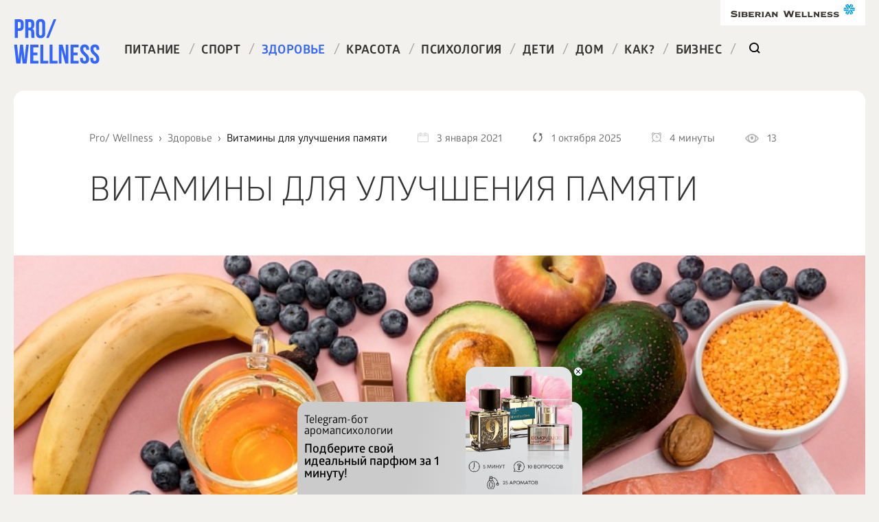

--- FILE ---
content_type: text/html; charset=UTF-8
request_url: https://ru.siberianhealth.com/ru/blogs/zdorove/vitaminy-dlya-uluchsheniya-pamyati/
body_size: 20146
content:
<!DOCTYPE html>
<html  lang="ru">
<head>
    <title>Витамины, способствующие улучшению памяти</title>
    <meta http-equiv="Content-Type" content="text/html; charset=UTF-8" />
<meta name="robots" content="noindex, follow" />
<meta name="keywords" content="мозг, причина, симптом, человек, память, внимание, ухудшение, сбой" />
<meta name="description" content="Если у человека ухудшается память, исправить положение способны специальные витамины или их комплексы. Что нужно знать в этой связи?" />
<link rel="canonical" href="/ru/blogs/zdorove/vitaminy-dlya-uluchsheniya-pamyati/" />
<script data-skip-moving="true">(function(w, d, n) {var cl = "bx-core";var ht = d.documentElement;var htc = ht ? ht.className : undefined;if (htc === undefined || htc.indexOf(cl) !== -1){return;}var ua = n.userAgent;if (/(iPad;)|(iPhone;)/i.test(ua)){cl += " bx-ios";}else if (/Windows/i.test(ua)){cl += ' bx-win';}else if (/Macintosh/i.test(ua)){cl += " bx-mac";}else if (/Linux/i.test(ua) && !/Android/i.test(ua)){cl += " bx-linux";}else if (/Android/i.test(ua)){cl += " bx-android";}cl += (/(ipad|iphone|android|mobile|touch)/i.test(ua) ? " bx-touch" : " bx-no-touch");cl += w.devicePixelRatio && w.devicePixelRatio >= 2? " bx-retina": " bx-no-retina";if (/AppleWebKit/.test(ua)){cl += " bx-chrome";}else if (/Opera/.test(ua)){cl += " bx-opera";}else if (/Firefox/.test(ua)){cl += " bx-firefox";}ht.className = htc ? htc + " " + cl : cl;})(window, document, navigator);</script>


<link href="//bbtr.siberianhealth.com/bitrix/js/ui/design-tokens/dist/ui.design-tokens.min.css?176166636923463" type="text/css"  rel="stylesheet" />
<link href="//bbtr.siberianhealth.com/bitrix/js/ui/fonts/opensans/ui.font.opensans.min.css?17616622502320" type="text/css"  rel="stylesheet" />
<link href="//bbtr.siberianhealth.com/bitrix/js/main/popup/dist/main.popup.bundle.min.css?176166653428056" type="text/css"  rel="stylesheet" />
<link href="//bbtr.siberianhealth.com/bitrix/cache/css/s1/main/page_e43e9beec18907aa113b48525ae6356e/page_e43e9beec18907aa113b48525ae6356e_v1.css?176709952442409" type="text/css"  rel="stylesheet" />
<link href="//bbtr.siberianhealth.com/bitrix/panel/main/popup.min.css?176166246420774" type="text/css"  rel="stylesheet" />







<meta name="viewport" content="width=device-width, initial-scale=1">
<meta http-equiv="Content-Type" content="text/html; charset=utf-8" />
<meta property="og:image" content="https://bbtr.siberianhealth.com/upload/iblock/d52/shutterstock_2189744889.jpg" />
<meta property="og:title" content="Витамины для улучшения памяти" />
<meta property="og:url" content="https://bbtr.siberianhealth.com/ru/blogs/zdorove/vitaminy-dlya-uluchsheniya-pamyati/" />
<meta property="og:description" content=" Человеческий мозг способен сохранять пр..." />



	<link rel= "dns-prefetch" href="//bbtr.siberianhealth.com" />
    <link rel= "dns-prefetch" href="//mc.yandex.ru" />
    <link rel= "dns-prefetch" href="//www.googletagmanager.com" />
    <link rel= "dns-prefetch" href="//vk.com" />
    <link rel="stylesheet" href="//bbtr.siberianhealth.com/local/templates/main/css/style.css?173806745296171"><meta name="yandex-verification" content="7383998f9a6e8b3d" /> <script type="text/javascript" data-skip-moving="true">
            (function(m,e,t,r,i,k,a){m[i]=m[i]||function(){(m[i].a=m[i].a||[]).push(arguments)};
                m[i].l=1*new Date();k=e.createElement(t),a=e.getElementsByTagName(t)[0],k.async=1,k.src=r,a.parentNode.insertBefore(k,a)})
            (window, document, "script", "https://mc.yandex.ru/metrika/tag.js", "ym");

            ym(21951292, "init", {
                id:21951292,
                clickmap:true,
                trackLinks:true,
                accurateTrackBounce:true,
                webvisor:true,
                trackHash:true,
                ecommerce:"dataLayer"
            });
        </script>

        <!-- /Yandex.Metrika counter -->

        <!-- Google Analytics -->
        <script data-skip-moving="true">
            (function(i,s,o,g,r,a,m){i['GoogleAnalyticsObject']=r;i[r]=i[r]||function(){
                (i[r].q=i[r].q||[]).push(arguments)},i[r].l=1*new Date();a=s.createElement(o),
                m=s.getElementsByTagName(o)[0];a.async=1;a.src=g;m.parentNode.insertBefore(a,m)
            })(window,document,'script','//www.google-analytics.com/analytics.js','ga');
            var userId = '';	/* Если пользователь авторизован в ЛК, сюда подставить его ID из БД, например '123' */
            var userRef = '';	/* Если пользователь пришел по реферальной ссылке, сюда поставить код реферала, например, 'REF-123' */
            var userRole = '';	/* Если пользователь авторизован в ЛК, сюда подставить его текущую роль, например, 'Клиент' */
            var gaOpt={cookieDomain:'siberianhealth.com'};userId&&(gaOpt.userId=userId);
            ga('create', 'UA-22752239-2', gaOpt);
            ga('require', 'displayfeatures');
            ga('require', 'linkid', 'linkid.js');
            var op={_params:{},_parsed:!1,_decode64:function(a){if('function'==typeof window.atob)return atob(a);var r,t,n,i,e,s,o,p,d='ABCDEFGHIJKLMNOPQRSTUVWXYZabcdefghijklmnopqrstuvwxyz0123456789+/=',h=0,c=0,f='',m=[];if(!a)return a;a+='';do i=d.indexOf(a.charAt(h++)),e=d.indexOf(a.charAt(h++)),s=d.indexOf(a.charAt(h++)),o=d.indexOf(a.charAt(h++)),p=i<<18|e<<12|s<<6|o,r=p>>16&255,t=p>>8&255,n=255&p,m[c++]=64==s?String.fromCharCode(r):64==o?String.fromCharCode(r,t):String.fromCharCode(r,t,n);while(h<a.length);return f=m.join('')},_parse:function(){var a=window.location.search.substr(1),r=a.split('&');this._params={};for(var t=0;t<r.length;t++){var n=r[t].split('=');this._params[n[0]]=n[1]}this._parsed=!0},hasMarker:function(){return window.location.search.indexOf('utm_')>0?!1:(this._parsed||this._parse(),'undefined'!=typeof this._params._openstat?!0:!1)},buildCampaignParams:function(){if(!this.hasMarker())return!1;var a=this._decode64(this._params._openstat),r=a.split(';');return{campaignName:r[1],campaignSource:r[0],campaignMedium:'cpc',campaignContent:r[2]+' ('+r[3]+')'}}};
            var cp=op.hasMarker()?op.buildCampaignParams():{};
            cp.page=location.pathname+location.search+location.hash;
            userRef&&ga('set','dimension1',userRef);userRole&&ga('set','dimension2',userRole);
            ga('send', 'pageview', cp);
            document.referrer&&0==document.referrer.split('/')[2].indexOf(location.hostname)||setTimeout(function(){ga('send','event','Служебные','Сеансы без отказов',location.pathname)},15000);
        </script>
        <!--/Google Analytics -->
        <!-- Google Tag Manager -->
        <script data-skip-moving="true">(function(w,d,s,l,i){w[l]=w[l]||[];w[l].push({'gtm.start':
                    new Date().getTime(),event:'gtm.js'});var f=d.getElementsByTagName(s)[0],
                j=d.createElement(s),dl=l!='dataLayer'?'&l='+l:'';j.async=true;j.src=
                'https://www.googletagmanager.com/gtm.js?id='+i+dl;f.parentNode.insertBefore(j,f);
            })(window,document,'script','dataLayer','GTM-M7FJTHM');</script>
        <!-- End Google Tag Manager -->
<!-- Global site tag (gtag.js) - Google Analytics -->
<script async src="https://www.googletagmanager.com/gtag/js?id=UA-22752239-15" data-skip-moving="true"></script>
<script data-skip-moving="true">
  window.dataLayer = window.dataLayer || [];
  function gtag(){dataLayer.push(arguments);}
  gtag('js', new Date());

  gtag('config', 'UA-22752239-15');
</script>



        <script data-skip-moving="true">
            (window["rrApiOnReady"] = window["rrApiOnReady"] || []).push(function() {
                // Передача данных о просматриваемом товаре
                retailrocket.products.post({
                    "id": 7889,
                        "name": 'Витамины для улучшения памяти',
                        "price": 1,
                        "pictureUrl": "https://bbtr.siberianhealth.com/upload/iblock/90f/shutterstock_2189744889.jpg",
                        "url": "https://ru.siberianhealth.com/ru/blogs/zdorove/vitaminy-dlya-uluchsheniya-pamyati/",
                        "isAvailable": true,
                        "categoryPaths": ['Здоровье'],
                        "description": 'Если у человека ухудшается память, исправить положение способны специальные витамины или их комплексы. Что нужно знать в этой связи?',
                        "stockId": 3875,
                        "params": {
                            "date_created" : "03.01.2021 15:57:11",
                            "description": 'Если у человека ухудшается память, исправить положение способны специальные витамины или их комплексы. Что нужно знать в этой связи?'                        }
                        });
                        rrApi.view(7889, {"stockId": 3875});
                    });
        </script>

</head>
<body>
	<!-- Google Tag Manager (noscript) -->
	<noscript><iframe src="https://www.googletagmanager.com/ns.html?id=GTM-M7FJTHM"
	height="0" width="0" style="display:none;visibility:hidden"></iframe></noscript>
	<!-- End Google Tag Manager (noscript) -->		
	
<div id="panel">
    </div>
<!-- ip: 195.19.31.21 -->
<div class="wrapper">
    <div class="header">
        <div class="header__logo">
            <a href="/ru/blogs/"> <img src="//bbtr.siberianhealth.com/bitrix/templates/main/images/logo.svg?17616001531724" alt="Pro&#x2F;Wellness">
            </a>
        </div>
        <div class="header__sw-logo">
			<a href="https://siberianhealth.com/ru" target="_blank" rel="nofollow"><img src="//bbtr.siberianhealth.com/bitrix/templates/main/images/sw-logo.svg?17616001534778" alt="Siberian wellness"></a>
        </div>

        <div class="header__menu">
                <ul class="top-menu">

                    <li class="top-menu__item ">
                <a class="top-menu__link" href="/ru/blogs/pitanie/">Питание</a>
                <span class="top-menu__splitter">/</span>
            </li>
                    <li class="top-menu__item ">
                <a class="top-menu__link" href="/ru/blogs/sport/">Спорт</a>
                <span class="top-menu__splitter">/</span>
            </li>
                    <li class="top-menu__item top-menu__item_active_yes">
                <a class="top-menu__link" href="/ru/blogs/zdorove/">Здоровье</a>
                <span class="top-menu__splitter">/</span>
            </li>
                    <li class="top-menu__item ">
                <a class="top-menu__link" href="/ru/blogs/krasota/">Красота</a>
                <span class="top-menu__splitter">/</span>
            </li>
                    <li class="top-menu__item ">
                <a class="top-menu__link" href="/ru/blogs/psikhologiya/">Психология</a>
                <span class="top-menu__splitter">/</span>
            </li>
                    <li class="top-menu__item ">
                <a class="top-menu__link" href="/ru/blogs/deti/">Дети</a>
                <span class="top-menu__splitter">/</span>
            </li>
                    <li class="top-menu__item ">
                <a class="top-menu__link" href="/ru/blogs/dom/">Дом</a>
                <span class="top-menu__splitter">/</span>
            </li>
                    <li class="top-menu__item ">
                <a class="top-menu__link" href="/ru/blogs/kak/">Как?</a>
                <span class="top-menu__splitter">/</span>
            </li>
                    <li class="top-menu__item ">
                <a class="top-menu__link" href="/ru/blogs/business/">Бизнес</a>
                <span class="top-menu__splitter">/</span>
            </li>
                            <li class="top-menu__item top-menu__item_type_search">
                <form method="GET" action="/ru/blogs/" class="lookup-form">
                    <input type="text" name="q" value="" placeholder="Поиск" class="lookup-form__input">
                    <input type="submit" style="display: none;">
                    <a class="top-menu__link lookup-form__button" href="javascript:void(0)"></a>
                </form>
            </li>
                </ul>
        </div>

            
        <div class="header__burger"></div>
    </div>
    <div class="content">

        <div class="article" >

    <div class="article__headline">
        <div class="breadcrumbs">
    <ul itemscope itemtype="http://schema.org/BreadcrumbList"><li itemprop="itemListElement" itemscope
            itemtype="http://schema.org/ListItem">
				<a itemprop="item" href="/ru/blogs/">
					<span itemprop="name">Pro/ Wellness</span>
                    <meta itemprop="position" content="0" />
				</a>
			</li>
			<li itemprop="itemListElement" itemscope
            itemtype="http://schema.org/ListItem">
				<a itemprop="item" href="/ru/blogs/zdorove/">
					<span itemprop="name">Здоровье</span>
					<meta itemprop="position" content="1" />
				</a>
			</li>
			<li itemprop="itemListElement" itemscope
            itemtype="http://schema.org/ListItem">
				 <a style="opacity: 1;" itemprop="item" href="/ru/blogs/zdorove/vitaminy-dlya-uluchsheniya-pamyati/"><span itemprop="name">Витамины для улучшения памяти</span> <meta itemprop="position" content="2" /></a>
			</li>    </ul>
</div>    <div class="article__date"><span class="article__date-icon"></span>3 января 2021</div>
    <div class="article__date"><span class="article__date-x-icon"></span>1 октября 2025</div>
    <div class="article__time_read"><span class="article__time_read-icon"></span>4 минуты</div>
    <div class="article__views"><span class="article__article__views-icon"></span><span class="vcnt">13</span></div>

        </div>
    <div itemscope itemtype="https://schema.org/Article">

        <div itemprop="publisher" itemscope itemtype="https://schema.org/Organization" style="display: none">
        <meta itemprop="name" content="Siberian Wellness">
        <meta itemprop="telephone" content="88007558755">
        <meta itemprop="address" content=no>
        <meta itemprop="width" content="PRO Wellness блог">
        <meta itemprop="height" content="PRO Wellness блог"></span></div>


        <h1 class="article__title"  itemprop="headline">Витамины для улучшения памяти</h1>
    <meta itemprop="datePublished" content="2021-01-03T15:55:02+03:00"><link itemprop="url" href="/ru/blogs/zdorove/vitaminy-dlya-uluchsheniya-pamyati/" />
<meta itemprop="name" content="Витамины для улучшения памяти">

<span style="display: none" itemprop="author">ProWellness</span>
<meta itemprop="dateModified" content="2025-10-01T13:14:42+03:00">







    <span style="display: none" itemprop="image" itemscope itemtype="https://schema.org/ImageObject">
        <img class="itemprops" itemprop="url image"
         width="795"
         height="530"
         src="//bbtr.siberianhealth.com/upload/resize_cache/iblock/d52/1275_530_1/shutterstock_2189744889.jpg?1761739341181997"
         alt="Витамины для улучшения памяти" />
        <meta itemprop="width" content="Витамины для улучшения памяти">
        <meta itemprop="height" content="Витамины для улучшения памяти">
    </span>


    <div class="article__image" data-my2src="//bbtr.siberianhealth.com/upload/resize_cache/iblock/d52/1275_530_1/shutterstock_2189744889.jpg?1761739341181997" style="background-image: url('[data-uri]');"></div>
<div class="article__content">
            <div class="article__index">
                        <div class="otkaz_">
                <p class="otkaz_title_"><strong>Отказ от ответсвенности</strong>
                </p>
                <p>Обращаем ваше внимание, что вся информация, размещённая на сайте
                <a href="https://ru.siberianhealth.com/ru/blogs/">Prowellness</a> предоставлена исключительно в ознакомительных целях и не является персональной программой, прямой рекомендацией к действию или врачебными советами. Не используйте данные материалы для диагностики, лечения или проведения любых медицинских манипуляций. Перед применением любой методики или употреблением любого продукта проконсультируйтесь с врачом. Данный сайт не является специализированным медицинским порталом и не заменяет профессиональной консультации специалиста. Владелец Сайта не несет никакой ответственности ни перед какой стороной, понесший косвенный или прямой ущерб в результате неправильного использования материалов, размещенных на данном ресурсе.
            </p>
            </div>
            


                    </div>
        
    <div class="article__left">
        <div itemprop="description" style="display: none">Если у человека ухудшается память, исправить положение способны специальные витамины или их комплексы. Что нужно знать в этой связи?</div>            <div class="index">
                <div class="index__heading">Оглавление</div>
                <ul class="index__list">
                    <li class="index__item"><a class="index__link" href="#content_0">Какие витамины влияют на память?</a></li><li class="index__item"><a class="index__link" href="#content_1">Почему у человека ухудшается память?</a></li><li class="index__item"><a class="index__link" href="#content_2">Симптомы ухудшения памяти</a></li><li class="index__item"><a class="index__link" href="#content_3">Как улучшить память?</a></li><li class="index__item"><a class="index__link" href="#content_4">Как предотвратить потерю памяти?</a></li><li class="index__item"><a class="index__link" href="#content_5">Заключение</a></li>                </ul>
            </div>
        <div class="article__text" itemprop="articleBody"><div class="seo">
	<p>
		 Человеческий мозг способен сохранять практически неограниченное количество информации и воспроизводить её в нужное время. По разным причинам этот механизм иногда дает сбой, поэтому мозг нуждается в дополнительных витаминах для улучшения памяти. Какие вещества обеспечивают хорошую память?
	</p>
	<h2 id="content_0" name="content_0" >Какие витамины влияют на память?</h2>
	 На когнитивные процессы влияют разные витамины и вещества:
	<p>
	</p>
	<ol>
		<li>Тиамин отвечает за функции познания и изучения нового.</li>
		<li>Рибофлавин дает организму энергию на осуществление мозговой деятельности.</li>
		<li>Никотиновая кислота стимулирует умственные процессы.</li>
		<li>Пантотенат кальция нужен для долгосрочной памяти и выработки антител, защищающих мозг от негативного воздействия.</li>
		<li>Пиридоксин повышает умственную активность, защищает мозг от негативного воздействия вредных привычек.</li>
		<li>Фолиевая кислота участвует в запуске и торможении нервных импульсов.</li>
		<li>Цианокобаламин отвечает за смену режимов сна и бодрствования.</li>
		<li>Аскорбиновая кислота предохраняет от умственных перегрузок.</li>
		<li>Токоферол выводит токсины и борется с разрушениями мозговой ткани.</li>
		<li>Витамин Р предохраняет от возникновения кровоизлияния в мозг.</li>
	</ol>
 <img width="100%" alt="витамины и вещества" data-mysrc="//bbtr.siberianhealth.com/upload/medialibrary/552/23_2148477199.jpg?169746139254035" height="100%" title="На когнитивные процессы влияют разные витамины и вещества" src="[data-uri]"><br>
	<ol>
	</ol>
	<h2 id="content_1" name="content_1" >Почему у человека ухудшается память?</h2>
	<p>
		 Память может ухудшаться по следующим причинам:
	</p>
	<ul>
		<li>поражения головного мозга;</li>
		<li>наличие сопутствующих заболеваний;</li>
		<li>информационные перегрузки;</li>
		<li>нехватка витаминов;</li>
		<li>регулярное нахождение в стрессовых ситуациях;</li>
		<li>недостаточное количество сна;</li>
		<li>питание вредными продуктами;</li>
		<li>вредные привычки (алкоголизм, прием наркотиков, курение);</li>
		<li>интоксикация тяжелыми металлами;</li>
		<li>неправильный или бесконтрольный прием лекарственных препаратов;</li>
		<li>возрастные изменения в организме человека.</li>
	</ul>
 <img width="100%" alt="Почему у человека ухудшается память?" data-mysrc="//bbtr.siberianhealth.com/upload/medialibrary/68e/memory_2.jpg?1697461392193156" height="100%" title="Память может ухудшаться по многим причинам" src="[data-uri]"><br>
	<ul>
	</ul>
	<h2 id="content_2" name="content_2" >Симптомы ухудшения памяти</h2>
	<p><div class="width-aside products_in_middle"><div class="aside-extra-wrap"><a target="_blank" class="aside-extra-block"  href="https://ru.siberianhealth.com/ru/shop/catalog/product/500652/">
                                      <div class="aside-extra__image" data-my2src="https://static.siberianhealth.com/public/projects/shopen/images/50/500652_ce6a710d.png" style="background-image: url('[data-uri]');"></div>
                                       <div class="aside-extra__title">Витамины красоты Essential Vitamins</div>
                                    </a><a target="_blank" class="aside-extra-block"  href="https://ru.siberianhealth.com/ru/shop/catalog/product/500217/">
                                      <div class="aside-extra__image" data-my2src="https://static.siberianhealth.com/public/projects/shopen/images/50/500217_8d54c410.png" style="background-image: url('[data-uri]');"></div>
                                       <div class="aside-extra__title">FP "Лимфосан Артро - Joint Comfort" (новая формула) 80 г</div>
                                    </a><a target="_blank" class="aside-extra-block"  href="https://ru.siberianhealth.com/ru/shop/catalog/product/500130/">
                                      <div class="aside-extra__image" data-my2src="https://static.siberianhealth.com/public/projects/shopen/images/50/500130_2023_a6edebbc.jpg" style="background-image: url('[data-uri]');"></div>
                                       <div class="aside-extra__title">Хронобиологическая защита печени Синхровитал IV Синхровитал</div>
                                    </a></div></div>
		 <div class="width-aside"><div class="aside-extra-wrap fix__">

            <div class="right__ type4__">
                <div class="type2__ clearfix">
                    <img data-mysrc="https://static.siberianhealth.com/public/projects/shopen/images/50/_resize/500481_4887991c_fit_300_300.png" alt="" src="[data-uri]">
                    <div class="text__"><a target="_blank"  href="https://ru.siberianhealth.com/ru/shop/catalog/product/500481/">Neurovision</a><br>
                        <div class="rate__stars">
                            <div class="rate__stars-base"></div>
                            <div class="rate__stars-fill" style="width: calc(100% * ( 5 / 5));"></div>
                        </div>
                    </div>
                    <div class="text__">Инновационная программа для активной работы мозга и поддержания острого зрения: высокие дозировки и максимальная усвояемость активных веществ.<br>
                        <!--<div class="price__">0 ₽</div>!-->
                    </div>
                </div><div class="type2__ clearfix">
                    <img data-mysrc="https://static.siberianhealth.com/public/projects/shopen/images/50/_resize/500654_baf30791_fit_300_300.png" alt="" src="[data-uri]">
                    <div class="text__"><a target="_blank"  href="https://ru.siberianhealth.com/ru/shop/catalog/product/500654/">Гинкго билоба и байкальский шлемник</a><br>
                        <div class="rate__stars">
                            <div class="rate__stars-base"></div>
                            <div class="rate__stars-fill" style="width: calc(100% * ( 5 / 5));"></div>
                        </div>
                    </div>
                    <div class="text__">Растительный комплекс нормализует мозговое кровообращение, способствует укреплению памяти и активизации мозговой деятельности. <br>
                        <!--<div class="price__">490 ₽</div>!-->
                    </div>
                </div><div class="type2__ clearfix">
                    <img data-mysrc="https://static.siberianhealth.com/public/projects/shopen/images/50/_resize/500175_new_5b4f37a0_fit_300_300.png" alt="" src="[data-uri]">
                    <div class="text__"><a target="_blank"  href="https://ru.siberianhealth.com/ru/shop/catalog/product/500175/">IQ Box / Интеллект</a><br>
                        <div class="rate__stars">
                            <div class="rate__stars-base"></div>
                            <div class="rate__stars-fill" style="width: calc(100% * ( 5 / 5));"></div>
                        </div>
                    </div>
                    <div class="text__">Соверши интеллектуальный прорыв!<br>
                        <!--<div class="price__">1 050 ₽</div>!-->
                    </div>
                </div><div class="type2__ clearfix">
                    <img data-mysrc="https://static.siberianhealth.com/public/projects/shopen/images/50/_resize/500071_2023_a6a338ac_fit_300_300.jpg" alt="" src="[data-uri]">
                    <div class="text__"><a target="_blank"  href="https://ru.siberianhealth.com/ru/shop/catalog/product/500071/">Хронобиологическая защита клеток мозга Синхровитал II</a><br>
                        <div class="rate__stars">
                            <div class="rate__stars-base"></div>
                            <div class="rate__stars-fill" style="width: calc(100% * ( 5 / 5));"></div>
                        </div>
                    </div>
                    <div class="text__">Двухфазный нейропротекторный комплекс на основе экстрактов гинкго билоба, женьшеня, готу колы и байкальского шлемника укрепляет память, способствует высокой интеллектуальной активности и помогает справляться с эмоциональными перегрузками. <br>
                        <!--<div class="price__">1 750 ₽</div>!-->
                    </div>
                </div><div class="type2__ clearfix">
                    <img data-mysrc="https://static.siberianhealth.com/public/projects/shopen/images/50/_resize/500820_b26b6eb9_fit_300_300.png" alt="" src="[data-uri]">
                    <div class="text__"><a target="_blank"  href="https://ru.siberianhealth.com/ru/shop/catalog/product/500820/">Витамин D3</a><br>
                        <div class="rate__stars">
                            <div class="rate__stars-base"></div>
                            <div class="rate__stars-fill" style="width: calc(100% * ( 5 / 5));"></div>
                        </div>
                    </div>
                    <div class="text__">Гипоаллергенный источник витамина D₃ в экстрачистом МСТ-масле (medium chain triglyceride oil). <br>
                        <!--<div class="price__">550 ₽</div>!-->
                    </div>
                </div></div></div></div> Снижение мозговой активности и внимания обычно сопровождается следующими симптомами:
	</p>
	<ol>
		<li>Невозможность вспомнить определенные события, людей.</li>
		<li>Провалы в памяти.</li>
		<li>Ухудшение зрения.</li>
		<li>Шум в ушах.</li>
		<li>Головные боли.</li>
		<li>Нарушение координации движений.</li>
		<li>Повышенная возбудимость.</li>
		<li>Спутанность сознания.</li>
	</ol>
 <img width="100%" alt="Симптомы ухудшения памяти" data-mysrc="//bbtr.siberianhealth.com/upload/medialibrary/cba/memory_1.jpg?1697461389211806" height="100%" title="Невозможность вспомнить определенные события, людей - один из симптомов ухудшения памяти" src="[data-uri]"><br>
	<ol>
	</ol>
	<h2 id="content_3" name="content_3" >Как улучшить память?</h2>
	<p>
		 Для улучшения памяти можно использовать какой-либо витаминный комплекс из тех, что продаются в аптеке. Желательно делать это по назначению врача. Также восполнить недостаток витаминов можно, если включить в меню такие продукты:
	</p>
	<ol>
		<li>Гречневая, овсяная крупа.</li>
		<li>Бобовые культуры.</li>
		<li>Куриные яйца.</li>
		<li>Молочные и кисломолочные продукты.</li>
		<li>Овощи зеленого цвета.</li>
		<li>Куриное мясо.</li>
		<li>Икра рыбы.</li>
		<li>Грецкие орехи.</li>
		<li>Свежие фрукты и ягоды.</li>
		<li>Картофель, сваренный в мундире.</li>
		<li>Натуральное сливочное масло.</li>
		<li>Зеленый чай.</li>
		<li>Свежая или сушеная зелень.</li>
	</ol>
 <img width="100%" alt="Как улучшить память?" data-mysrc="//bbtr.siberianhealth.com/upload/medialibrary/0e6/memory_2.png?1697461391971688" height="100%" title="Для улучшения памяти можно использовать какой-либо витаминный комплекс из тех, что продаются в аптеке. Желательно делать это по назначению врача" src="[data-uri]"><br>
	<ol>
	</ol>
	<h2 id="content_4" name="content_4" >Как предотвратить потерю памяти?</h2>
	<p>
		 Чтобы память не ухудшалась, мозг нужно постоянно держать в тонусе, тренировать. Что помогает в этом?
	</p>
	<ol>
		<li>Разгадывание кроссвордов, решение задач, головоломок.</li>
		<li>Заучивание наизусть стихов, песен, прозаических отрывков.</li>
		<li>Обеспечить себе здоровое питание.</li>
		<li>Пить аптечные витамины и витаминные комплексы.</li>
		<li>Расширять круг своих знакомых, общаться на разные темы.</li>
		<li>Расширять кругозор, читать книги.</li>
		<li>Полезно заняться поднятием уровня образования, например, начать учить иностранный язык.</li>
		<li>Уделять 1-2 часа в день физической активности, почаще бывать на свежем воздухе.</li>
		<li>Не злоупотреблять вредными продуктами.</li>
		<li>Бороться с вредными привычками (если они есть).</li>
	</ol>
 <img width="100%" alt="Как предотвратить потерю памяти?" data-mysrc="//bbtr.siberianhealth.com/upload/medialibrary/0fc/STRESS_women_3394510_640.jpg?1697461391102279" height="100%" title="Для улучшения памяти полезно уделять 1-2 часа в день физической активности, почаще бывать на свежем воздухе" src="[data-uri]"><br>
	<ol>
	</ol>
	<h2 id="content_5" name="content_5" >Заключение</h2>
	<p><div class="width-aside products_in_end"><div class="aside-extra-wrap aside-extra-wrap-bottom"><a target="_blank" class="aside-extra-block"  href="https://ru.siberianhealth.com/ru/shop/catalog/product/500676/">
                                      <div class="aside-extra__image" data-my2src="https://static.siberianhealth.com/public/projects/shopen/images/50/500676_df3f568b.png" style="background-image: url('[data-uri]');"></div>
                                       <div class="aside-extra__title">Витамины с кальцием Essential Vitamins</div>
                                    </a><a target="_blank" class="aside-extra-block"  href="https://ru.siberianhealth.com/ru/shop/catalog/product/500632/">
                                      <div class="aside-extra__image" data-my2src="https://static.siberianhealth.com/public/projects/shopen/images/50/500632_2025_e5b00033.jpg" style="background-image: url('[data-uri]');"></div>
                                       <div class="aside-extra__title">Очищающий фитосорбент Pure Life Essential Sorbents</div>
                                    </a></div></div>
		 Если человек замечает за собой симптомы ухудшения памяти, то нужно предпринять комплекс мер: пить витамины, ввести в рацион полезные для деятельности мозга продукты, тренировать мозг ментальными упражнениями, побольше двигаться, и в случае потребности обратиться к врачу.
	</p>
</div>
<br>
                </div>
        <!--<noindex>-->
        <div class="otkaz_ mobile_">
            <p class="otkaz_title_"><strong>Отказ от ответсвенности</strong>
            </p>
            <p>Обращаем ваше внимание, что вся информация, размещённая на сайте
                <a href="https://ru.siberianhealth.com/ru/blogs/">Prowellness</a> предоставлена исключительно в ознакомительных целях и не является персональной программой, прямой рекомендацией к действию или врачебными советами. Не используйте данные материалы для диагностики, лечения или проведения любых медицинских манипуляций. Перед применением любой методики или употреблением любого продукта проконсультируйтесь с врачом. Данный сайт не является специализированным медицинским порталом и не заменяет профессиональной консультации специалиста. Владелец Сайта не несет никакой ответственности ни перед какой стороной, понесший косвенный или прямой ущерб в результате неправильного использования материалов, размещенных на данном ресурсе.
            </p>
        </div>
        <!--</noindex>-->
        <div class="article__expert ">
            <div class="expert">
                <div class="expert__headline">
                    <div class="expert__image" data-my2src="//bbtr.siberianhealth.com/upload/resize_cache/iblock/53f/100_100_1/soboleva.png?169752513821816" style="background-image: url('[data-uri]')"></div>                    <div class="expert__name">Эксперт: <a href="/ru/blogs/experts/yuliya-soboleva/">Юлия Соболева</a>                        <span>Предприниматель, мама и консультант в сфере красоты и ухода за кожей лица</span>                    </div>
                </div>
                
            </div>
            </div>    </div>
    
</div>
<div class="article__splitter"></div>
<div data-retailrocket-markup-block="64789a2e44090c18b0a5cb9a" data-stock-id="stock_ID"></div>
<style>
    .aside-extra-wrap.aside-extra-wrap-bottom {
        top: auto;
        bottom: 0;
    }
	.aside-extra-block {
        display: flex;
        justify-content: space-between;
        align-items: center;
        background: #fbf8f2;
        padding: 10px;
        margin-bottom: 15px;
        border-radius: 10px;
        font-size: 14px;
        text-decoration: none;
        font-weight: 600;
    }
    .aside-extra-wrap {
        position: absolute;
        left: calc(100% + 40px);
        top: 0;
        width: 320px;
    }
</style>
<!--'start_frame_cache_retail_rocket_'--><div data-rrblockinit="5ec67ae997a5252580e591b9" data-products-ids="500277" data-category-id="Здоровье" data-language="ru" data-stock-id="3875" data-retailrocket-markup-block="5ec67ae997a5252580e591b9"></div><!--'end_frame_cache_retail_rocket_'--><div class="article__bottom">
    
    <div class="article__rate">
        <div class="rate" data-id="7889">
            <div class="rate__heading">Оцените статью</div>
            <div class="rate__stars">
                <div class="rate__stars-base"></div>
                <div class="rate__stars-fill" style="width: calc(100% * (0 / 5));"></div>
                <div class="rate__star rate__star_v_5" data-value='5'></div>
                <div class="rate__star rate__star_v_4" data-value='4'></div>
                <div class="rate__star rate__star_v_3" data-value='3'></div>
                <div class="rate__star rate__star_v_2" data-value='2'></div>
                <div class="rate__star rate__star_v_1" data-value='1'></div>
            </div>
            <div class="rate__text">(0 голосов, в среднем 0)</div>
        </div>
    </div>
    
            <div class="article__share">
        <div class="share">
            <div class="share__heading">Поделиться статьей</div>
            <div class="share__links">
                                    <a class="share__link share__link_type_fb" href="#" onclick="window.open('//www.facebook.com/sharer/sharer.php?u=https%3A%2F%2Fbbtr.siberianhealth.com%2Fru%2Fblogs%2Fzdorove%2Fvitaminy-dlya-uluchsheniya-pamyati%2F', '_blank', 'scrollbars=0, resizable=1, menubar=0, left=100, top=100, width=550, height=440, toolbar=0, status=0');return false"></a>
                                        <a class="share__link share__link_type_vk" href="#" onclick="window.open('//vk.com/share.php?url=https%3A%2F%2Fbbtr.siberianhealth.com%2Fru%2Fblogs%2Fzdorove%2Fvitaminy-dlya-uluchsheniya-pamyati%2F&title=%D0%92%D0%B8%D1%82%D0%B0%D0%BC%D0%B8%D0%BD%D1%8B+%D0%B4%D0%BB%D1%8F+%D1%83%D0%BB%D1%83%D1%87%D1%88%D0%B5%D0%BD%D0%B8%D1%8F+%D0%BF%D0%B0%D0%BC%D1%8F%D1%82%D0%B8&description=+%D0%A7%D0%B5%D0%BB%D0%BE%D0%B2%D0%B5%D1%87%D0%B5%D1%81%D0%BA%D0%B8%D0%B9+%D0%BC%D0%BE%D0%B7%D0%B3+%D1%81%D0%BF%D0%BE%D1%81%D0%BE%D0%B1%D0%B5%D0%BD+%D1%81%D0%BE%D1%85%D1%80%D0%B0%D0%BD%D1%8F%D1%82%D1%8C+%D0%BF%D1%80...&image=https%3A%2F%2Fbbtr.siberianhealth.com%2Fupload%2Fiblock%2Fd52%2Fshutterstock_2189744889.jpg', '_blank', 'scrollbars=0, resizable=1, menubar=0, left=100, top=100, width=550, height=440, toolbar=0, status=0');return false"></a>
                                        <a class="share__link share__link_type_ok" href="#" onclick="window.open('//connect.ok.ru/offer?url=https%3A%2F%2Fbbtr.siberianhealth.com%2Fru%2Fblogs%2Fzdorove%2Fvitaminy-dlya-uluchsheniya-pamyati%2F&title=%D0%92%D0%B8%D1%82%D0%B0%D0%BC%D0%B8%D0%BD%D1%8B+%D0%B4%D0%BB%D1%8F+%D1%83%D0%BB%D1%83%D1%87%D1%88%D0%B5%D0%BD%D0%B8%D1%8F+%D0%BF%D0%B0%D0%BC%D1%8F%D1%82%D0%B8&description=+%D0%A7%D0%B5%D0%BB%D0%BE%D0%B2%D0%B5%D1%87%D0%B5%D1%81%D0%BA%D0%B8%D0%B9+%D0%BC%D0%BE%D0%B7%D0%B3+%D1%81%D0%BF%D0%BE%D1%81%D0%BE%D0%B1%D0%B5%D0%BD+%D1%81%D0%BE%D1%85%D1%80%D0%B0%D0%BD%D1%8F%D1%82%D1%8C+%D0%BF%D1%80...&imageUrl=https%3A%2F%2Fbbtr.siberianhealth.com%2Fupload%2Fiblock%2Fd52%2Fshutterstock_2189744889.jpg', '_blank', 'scrollbars=0, resizable=1, menubar=0, left=100, top=100, width=550, height=440, toolbar=0, status=0');return false"></a>
                                        <a class="share__link share__link_type_tg" href="#" onclick="window.open('//telegram.me/share/url?url=https%3A%2F%2Fbbtr.siberianhealth.com%2Fru%2Fblogs%2Fzdorove%2Fvitaminy-dlya-uluchsheniya-pamyati%2F&text=%D0%92%D0%B8%D1%82%D0%B0%D0%BC%D0%B8%D0%BD%D1%8B+%D0%B4%D0%BB%D1%8F+%D1%83%D0%BB%D1%83%D1%87%D1%88%D0%B5%D0%BD%D0%B8%D1%8F+%D0%BF%D0%B0%D0%BC%D1%8F%D1%82%D0%B8', '_blank', 'scrollbars=0, resizable=1, menubar=0, left=100, top=100, width=550, height=440, toolbar=0, status=0');return false"></a>
                                        <a class="share__link share__link_type_wa" href="#" onclick="window.open(' //wa.me?text=https%3A%2F%2Fbbtr.siberianhealth.com%2Fru%2Fblogs%2Fzdorove%2Fvitaminy-dlya-uluchsheniya-pamyati%2F', '_blank', 'scrollbars=0, resizable=1, menubar=0, left=100, top=100, width=550, height=440, toolbar=0, status=0');return false"></a>
                                        <a class="share__link share__link_type_tw" href="#" onclick="window.open('//twitter.com/intent/tweet?url=https%3A%2F%2Fbbtr.siberianhealth.com%2Fru%2Fblogs%2Fzdorove%2Fvitaminy-dlya-uluchsheniya-pamyati%2F&text=%D0%92%D0%B8%D1%82%D0%B0%D0%BC%D0%B8%D0%BD%D1%8B+%D0%B4%D0%BB%D1%8F+%D1%83%D0%BB%D1%83%D1%87%D1%88%D0%B5%D0%BD%D0%B8%D1%8F+%D0%BF%D0%B0%D0%BC%D1%8F%D1%82%D0%B8', '_blank', 'scrollbars=0, resizable=1, menubar=0, left=100, top=100, width=550, height=440, toolbar=0, status=0');return false"></a>
                                </div>
        </div>
            </div>
    </div>

    </div>
</div>
        <div class="recommend">
        <div class="recommend__controls">
            <div class="recommend__pagination"></div>
            <div class="recommend__button recommend__button_action_prev"></div>
            <div class="recommend__button recommend__button_action_next"></div>
        </div>
                <div class="recommend__heading">Рекомендуем почитать по этой теме</div>
        <div class="recommend__slider">
            <div class="swiper-container">
                <div class="swiper-wrapper">
                                                                    <div class="swiper-slide" id="bx_3218110189_69741">
                            <div class="card card_size_small">
                                <div class="card__background" data-my2src="//bbtr.siberianhealth.com/upload/resize_cache/iblock/603/310_285_1/shutterstock_295479614.jpg?176124803826182" style="background-image: url('[data-uri]');"></div>
                                <a  href="/ru/blogs/zdorove/kak-vliyaet-osanka-na-obshchee-zdorove/" class="card__overlay "></a>
                                <div class="card__line">
                                                                            <a href="/blogs/zdorove/" class="card__category">Здоровье</a>                                                                    </div>
                                                                    <div class="card__title">Как влияет осанка на общее здоровье</div>
                                                                                            </div>
                        </div>
                                                                    <div class="swiper-slide" id="bx_3218110189_69740">
                            <div class="card card_size_small">
                                <div class="card__background" data-my2src="//bbtr.siberianhealth.com/upload/resize_cache/iblock/b58/310_285_1/shutterstock_2502078337.jpg?176124803827084" style="background-image: url('[data-uri]');"></div>
                                <a  href="/ru/blogs/zdorove/utrennie-i-vechernie-rutiny-uspeshnykh-lyudey-sleduyushchikh-zozh/" class="card__overlay "></a>
                                <div class="card__line">
                                                                            <a href="/blogs/zdorove/" class="card__category">Здоровье</a>                                                                    </div>
                                                                    <div class="card__title">Утренние и вечерние рутины успешных людей, следующих ЗОЖ</div>
                                                                                            </div>
                        </div>
                                                                    <div class="swiper-slide" id="bx_3218110189_69737">
                            <div class="card card_size_small">
                                <div class="card__background" data-my2src="//bbtr.siberianhealth.com/upload/resize_cache/iblock/156/310_285_1/shutterstock_2480912469.jpg?176169018919950" style="background-image: url('[data-uri]');"></div>
                                <a  href="/ru/blogs/zdorove/zdorove-glaz-v-tsifrovuyu-epokhu/" class="card__overlay "></a>
                                <div class="card__line">
                                                                            <a href="/blogs/zdorove/" class="card__category">Здоровье</a>                                                                    </div>
                                                                    <div class="card__title">Здоровье глаз в цифровую эпоху</div>
                                                                                            </div>
                        </div>
                                                                    <div class="swiper-slide" id="bx_3218110189_69735">
                            <div class="card card_size_small">
                                <div class="card__background" data-my2src="//bbtr.siberianhealth.com/upload/resize_cache/iblock/0b9/310_285_1/shutterstock_1374918263.jpg?176124803831424" style="background-image: url('[data-uri]');"></div>
                                <a  href="/ru/blogs/zdorove/zdorovoe-starenie-sovety-dlya-podderzhaniya-aktivnosti-i-yasnosti-uma/" class="card__overlay "></a>
                                <div class="card__line">
                                                                            <a href="/blogs/zdorove/" class="card__category">Здоровье</a>                                                                    </div>
                                                                    <div class="card__title">Здоровое старение: советы для поддержания активности и ясности ума</div>
                                                                                            </div>
                        </div>
                                                                    <div class="swiper-slide" id="bx_3218110189_69734">
                            <div class="card card_size_small">
                                <div class="card__background" data-my2src="//bbtr.siberianhealth.com/upload/resize_cache/iblock/67e/310_285_1/shutterstock_2307689539.jpg?174574827315619" style="background-image: url('[data-uri]');"></div>
                                <a  href="/ru/blogs/zdorove/chem-polezen-n-atsetil-l-tsistein/" class="card__overlay "></a>
                                <div class="card__line">
                                                                            <a href="/blogs/zdorove/" class="card__category">Здоровье</a>                                                                    </div>
                                                                    <div class="card__title">Чем полезен N-ацетил-L-цистеин?</div>
                                                                                            </div>
                        </div>
                                                                    <div class="swiper-slide" id="bx_3218110189_69733">
                            <div class="card card_size_small">
                                <div class="card__background" data-my2src="//bbtr.siberianhealth.com/upload/resize_cache/iblock/764/310_285_1/shutterstock_1186433620.jpg?174574744921817" style="background-image: url('[data-uri]');"></div>
                                <a  href="/ru/blogs/zdorove/men-s-box-za-schyet-chego-proiskhodit-usilenie-libido-i-potentsii/" class="card__overlay "></a>
                                <div class="card__line">
                                                                            <a href="/blogs/zdorove/" class="card__category">Здоровье</a>                                                                    </div>
                                                                    <div class="card__title">MEN'S BOX – за счёт чего происходит усиление либидо и потенции?</div>
                                                                                            </div>
                        </div>
                                                                    <div class="swiper-slide" id="bx_3218110189_69650">
                            <div class="card card_size_small">
                                <div class="card__background" data-my2src="//bbtr.siberianhealth.com/upload/resize_cache/iblock/e97/310_285_1/shutterstock_546752662.jpg?176169018918758" style="background-image: url('[data-uri]');"></div>
                                <a  href="/ru/blogs/zdorove/produktivnyy-otdykh-kak-otdykhat-tak-chtoby-realno-vosstanavlivatsya/" class="card__overlay "></a>
                                <div class="card__line">
                                                                            <a href="/blogs/zdorove/" class="card__category">Здоровье</a>                                                                    </div>
                                                                    <div class="card__title">Продуктивный отдых: как отдыхать так, чтобы реально восстанавливаться</div>
                                                                                            </div>
                        </div>
                                                                    <div class="swiper-slide" id="bx_3218110189_69491">
                            <div class="card card_size_small">
                                <div class="card__background" data-my2src="//bbtr.siberianhealth.com/upload/resize_cache/iblock/d2c/310_285_1/shutterstock_1009563457.jpg?176124803818648" style="background-image: url('[data-uri]');"></div>
                                <a  href="/ru/blogs/zdorove/zdorovyy-son-sovremennye-metody-uluchsheniya-kachestva-sna/" class="card__overlay "></a>
                                <div class="card__line">
                                                                            <a href="/blogs/zdorove/" class="card__category">Здоровье</a>                                                                    </div>
                                                                    <div class="card__title">Здоровый сон: современные методы улучшения качества сна</div>
                                                                                            </div>
                        </div>
                                    </div>
            </div>
        </div>
    </div>
                <div class="recommend">
        <div class="recommend__controls">
            <div class="recommend__pagination"></div>
            <div class="recommend__button recommend__button_action_prev"></div>
            <div class="recommend__button recommend__button_action_next"></div>
        </div>
                <div class="recommend__heading">Рекомендуем почитать по теме Здоровье</div>
        <div class="recommend__slider">
            <div class="swiper-container">
                <div class="swiper-wrapper">
                                                                    <div class="swiper-slide" id="bx_651765591_6479">
                            <div class="card card_size_small">
                                <div class="card__background" data-my2src="//bbtr.siberianhealth.com/upload/resize_cache/iblock/c66/310_285_1/shutterstock_2469646163.jpg?176169366024898" style="background-image: url('[data-uri]');"></div>
                                <a  href="/ru/blogs/zdorove/ot-chego-zavisit-skorost-metabolizma/" class="card__overlay "></a>
                                <div class="card__line">
                                                                            <a href="/blogs/zdorove/" class="card__category">Здоровье</a>                                                                    </div>
                                                                    <div class="card__title">От чего зависит скорость метаболизма</div>
                                                                                            </div>
                        </div>
                                                                    <div class="swiper-slide" id="bx_651765591_25835">
                            <div class="card card_size_small">
                                <div class="card__background" data-my2src="//bbtr.siberianhealth.com/upload/resize_cache/iblock/0bf/jb1sgaguw41g120bvykqmpp8rzowtroo/310_285_1/shutterstock_456602902.jpg?176708971842226" style="background-image: url('[data-uri]');"></div>
                                <a  href="/ru/blogs/krasota/perkhot-ot-shampunya/" class="card__overlay "></a>
                                <div class="card__line">
                                                                            <a href="/blogs/krasota/" class="card__category">Красота</a>                                                                    </div>
                                                                    <div class="card__title">Перхоть от шампуня</div>
                                                                                            </div>
                        </div>
                                                                    <div class="swiper-slide" id="bx_651765591_65153">
                            <div class="card card_size_small">
                                <div class="card__background" data-my2src="//bbtr.siberianhealth.com/upload/resize_cache/iblock/f24/310_285_1/shutterstock_2409740801.jpg?176169203622462" style="background-image: url('[data-uri]');"></div>
                                <a  href="/ru/blogs/zdorove/bol-v-zhivote-kakie-vidy-byvayut-diagnostika-i-lechenie/" class="card__overlay "></a>
                                <div class="card__line">
                                                                            <a href="/blogs/zdorove/" class="card__category">Здоровье</a>                                                                    </div>
                                                                    <div class="card__title">Боль в животе – какие виды бывают, диагностика и лечение</div>
                                                                                            </div>
                        </div>
                                                                    <div class="swiper-slide" id="bx_651765591_6516">
                            <div class="card card_size_small">
                                <div class="card__background" data-my2src="//bbtr.siberianhealth.com/upload/resize_cache/iblock/f8c/310_285_1/shutterstock_2543164829.jpg?176168659120387" style="background-image: url('[data-uri]');"></div>
                                <a  href="/ru/blogs/zdorove/kak-vosstanovit-shchitovidku/" class="card__overlay "></a>
                                <div class="card__line">
                                                                            <a href="/blogs/zdorove/" class="card__category">Здоровье</a>                                                                    </div>
                                                                    <div class="card__title">Как восстановить щитовидку</div>
                                                                                            </div>
                        </div>
                                    </div>
            </div>
        </div>
    </div>
            <div class="comments">
        <div class="comments__heading">Комментарии</div>
        <div class="comments__list">
            <div class="bx-authform-social">
	<ul>
		<li>
			<a id="bx_socserv_icon_Facebook" class="facebook bx-authform-social-icon" href="javascript:void(0)" onclick="BX.util.popup('https://www.facebook.com/dialog/oauth?client_id=266475480377977&amp;redirect_uri=https%3A%2F%2Fbbtr.siberianhealth.com%2Fbitrix%2Ftools%2Foauth%2Ffacebook.php&amp;scope=email&amp;display=popup&amp;state=site_id%3Ds1%26backurl%3D%252Fru%252Fblogs%252Fzdorove%252Fvitaminy-dlya-uluchsheniya-pamyati%252F%253Fcheck_key%253Df74fbd6a908537456937dd2298e9deb3', 680, 600)" title="Facebook"></a>
			</li>
		<li>
			<a id="bx_socserv_icon_VKontakte" class="vkontakte bx-authform-social-icon" href="javascript:void(0)" onclick="BX.util.popup('https://id.vk.ru/authorize?client_id=5789114&amp;redirect_uri=https%3A%2F%2Fbbtr.siberianhealth.com%2Fbitrix%2Ftools%2Foauth%2Fvkontakte.php&amp;scope=friends,offline,email&amp;response_type=code&amp;code_challenge_method=S256&amp;code_challenge=e0cYnxzkBRs9m4x4OJUdxeuOpQkRhrZySmFyE9JseG0&amp;state=c2l0ZV9pZD1zMSZiYWNrdXJsPSUyRnJ1JTJGYmxvZ3MlMkZ6ZG9yb3ZlJTJGdml0YW1pbnktZGx5YS11bHVjaHNoZW5peWEtcGFteWF0aSUyRiUzRmNoZWNrX2tleSUzRGY3NGZiZDZhOTA4NTM3NDU2OTM3ZGQyMjk4ZTlkZWIz', 660, 425)" title="ВКонтакте"></a>
			</li>
		<li>
			<a id="bx_socserv_icon_Odnoklassniki" class="odnoklassniki bx-authform-social-icon" href="javascript:void(0)" onclick="BX.util.popup('https://www.odnoklassniki.ru/oauth/authorize?client_id=1249254912&amp;redirect_uri=https%3A%2F%2Fbbtr.siberianhealth.com%2Fbitrix%2Ftools%2Foauth%2Fodnoklassniki.php&amp;response_type=code&amp;state=site_id%3Ds1%26backurl%3D%252Fru%252Fblogs%252Fzdorove%252Fvitaminy-dlya-uluchsheniya-pamyati%252F%253Fcheck_key%253Df74fbd6a908537456937dd2298e9deb3%26mode%3Dopener', 580, 400)" title="Одноклассники"></a>
			</li>
	</ul>
</div>
<div id="soc_comments_div_7889" class="bx_soc_comments_div bx_important bx_blue"><div id="soc_comments_7889" class="bx-catalog-tab-section-container">
	<ul class="bx-catalog-tab-list" style="left: 0;"><li id="soc_comments_7889BLOG"><span>Комментарии</span></li></ul>
	<div class="bx-catalog-tab-body-container">
		<div class="bx-catalog-tab-container"><div id="soc_comments_7889BLOG_cont" class="tab-off"><div id="bx-cat-soc-comments-blg_7889">Загрузка комментариев...</div></div></div>
	</div>
</div>
</div>
        </div>
    </div>
    </div>
</div>
<div class="footer">
    <div class="wrapper">
        <div class="header">
            <div class="header__logo">
                <a href="/ru/blogs/">
                    <img loading="lazy" src="//bbtr.siberianhealth.com/bitrix/templates/main/images/logo.svg?17616001531724" alt="Pro&#x2F;Wellness">
                </a>
            </div>
            <div class="header__sw-logo">
				<a href="https://siberianhealth.com/ru" target="_blank" rel="nofollow">
                    <img loading="lazy" src="//bbtr.siberianhealth.com/bitrix/templates/main/images/sw-logo.svg?17616001534778" alt="Siberian wellness">
                    <div class="header__sw-logo-text">Перейти на сайт<span></span>
                    </div>
                </a>
                <div class="os-footer__social-links social-set social-set_footer">
                    <a href="https://ok.ru/group/58410453565562 " class="social-set__icon-link" target="_blank" rel="nofollow">
                        <svg class="social-set__icon _odnoklassniki">
                            <use xlink:href="/bitrix/templates/main/images/sprite.symbol.svg#social_ok"></use>
                        </svg>
                    </a>
                    <a href="https://vk.com/club197197734 " class="social-set__icon-link" target="_blank" rel="nofollow">
                        <svg class="social-set__icon _vk">
                            <use xlink:href="/bitrix/templates/main/images/sprite.symbol.svg#social_vk"></use>
                        </svg>
                    </a>
                    <!--a href="https://web.facebook.com/PROWellness-103966634739357/" class="social-set__icon-link" target="_blank" rel="nofollow">
                        <svg class="social-set__icon _fb">
                            <use xlink:href="/bitrix/templates/main/images/sprite.symbol.svg#social_fb"></use>
                        </svg>
                    </a-->

                </div>
            </div>
            <div class="header__menu">
                    <ul class="top-menu">

                    <li class="top-menu__item ">
                <a class="top-menu__link" href="/ru/blogs/pitanie/">Питание</a>
                <span class="top-menu__splitter">/</span>
            </li>
                    <li class="top-menu__item ">
                <a class="top-menu__link" href="/ru/blogs/sport/">Спорт</a>
                <span class="top-menu__splitter">/</span>
            </li>
                    <li class="top-menu__item top-menu__item_active_yes">
                <a class="top-menu__link" href="/ru/blogs/zdorove/">Здоровье</a>
                <span class="top-menu__splitter">/</span>
            </li>
                    <li class="top-menu__item ">
                <a class="top-menu__link" href="/ru/blogs/krasota/">Красота</a>
                <span class="top-menu__splitter">/</span>
            </li>
                    <li class="top-menu__item ">
                <a class="top-menu__link" href="/ru/blogs/psikhologiya/">Психология</a>
                <span class="top-menu__splitter">/</span>
            </li>
                    <li class="top-menu__item ">
                <a class="top-menu__link" href="/ru/blogs/deti/">Дети</a>
                <span class="top-menu__splitter">/</span>
            </li>
                    <li class="top-menu__item ">
                <a class="top-menu__link" href="/ru/blogs/dom/">Дом</a>
                <span class="top-menu__splitter">/</span>
            </li>
                    <li class="top-menu__item ">
                <a class="top-menu__link" href="/ru/blogs/kak/">Как?</a>
                <span class="top-menu__splitter">/</span>
            </li>
                    <li class="top-menu__item ">
                <a class="top-menu__link" href="/ru/blogs/business/">Бизнес</a>
                <span class="top-menu__splitter">/</span>
            </li>
                    </ul>

            </div>
                    </div>
        <div class="os-footer-copy">
            <div class="container-fluid lg-max">
                <div class="row">

                    <div class="col-sm-8">
                        <!--a href="/ru/" class="os-footer-copy__logo">
                            <svg>
                                <use xlink:href="/shopen/web/bundles/shopenapp/themes/purple/assets/img/sprites/svg/sprite.symbol.svg#logo_snowflake"></use>
                            </svg>
                        </a-->
                        <div class="os-footer-copy__txt">
                            <p class="relative">
                                <span class="os-footer-copy__copyr">©</span> 1996 - 2026                                ООО Международная компания «Сибирское здоровье». Все права защищены.
                            </p>
                            <p>
                                Воспроизведение материалов данного сайта возможно при условии обязательного размещения активной ссылки на www.siberianhealth.com.
                            </p>
                            <p>Вся бизнес-информация, представленная на данном сайте, является недействительной для Республики Узбекистан</p>
                            <p>Информация на сайте предназначена для лиц, достигших возраста шестнадцати лет (16+)</p>
                        </div>
                    </div>

                    <div class="col-sm-4">
                            <ul class="os-footer-copy__nav">
                    <li class="os-footer-copy__nav-itm">
                <a   href="/ru/blogs/experts/" class="os-footer-copy__nav-lnk">Эксперты</a>
            </li>
                    <li class="os-footer-copy__nav-itm">
                <a   href="/ru/blogs/ingredients/" class="os-footer-copy__nav-lnk">Ингредиенты</a>
            </li>
                    <li class="os-footer-copy__nav-itm">
                <a   href="/ru/blogs/contacts/" class="os-footer-copy__nav-lnk">Контакты</a>
            </li>
                    <li class="os-footer-copy__nav-itm">
                <a   href="/ru/blogs/about/" class="os-footer-copy__nav-lnk">О нас</a>
            </li>
                    <li class="os-footer-copy__nav-itm">
                <a target="_blank"  href="/ru/shop/page/user-agreement/" class="os-footer-copy__nav-lnk">Пользовательское соглашение</a>
            </li>
                    <li class="os-footer-copy__nav-itm">
                <a target="_blank"  href="/ru/shop/page/about-privacy/" class="os-footer-copy__nav-lnk">Политика конфиденциальности</a>
            </li>
                    <li class="os-footer-copy__nav-itm">
                <a target="_blank"  href="/ru/shop/page/purchase-terms/" class="os-footer-copy__nav-lnk">Условия покупки</a>
            </li>
            </ul>
                    </div>
                    <div style="clear: both"></div>
                </div>
            </div>
        </div>
    </div>
</div>
<div class="overlay">
    <div class="header">
        <div class="header__logo">
            <a href="/ru/blogs/">
                <img src="//bbtr.siberianhealth.com/local/templates/main/images/logo-white.svg?16974613771724" alt="Pro/Wellness">
            </a>
        </div>
        <div class="header__menu">
                <ul class="top-menu">

                    <li class="top-menu__item ">
                <a class="top-menu__link" href="/ru/blogs/pitanie/">Питание</a>
                <span class="top-menu__splitter">/</span>
            </li>
                    <li class="top-menu__item ">
                <a class="top-menu__link" href="/ru/blogs/sport/">Спорт</a>
                <span class="top-menu__splitter">/</span>
            </li>
                    <li class="top-menu__item top-menu__item_active_yes">
                <a class="top-menu__link" href="/ru/blogs/zdorove/">Здоровье</a>
                <span class="top-menu__splitter">/</span>
            </li>
                    <li class="top-menu__item ">
                <a class="top-menu__link" href="/ru/blogs/krasota/">Красота</a>
                <span class="top-menu__splitter">/</span>
            </li>
                    <li class="top-menu__item ">
                <a class="top-menu__link" href="/ru/blogs/psikhologiya/">Психология</a>
                <span class="top-menu__splitter">/</span>
            </li>
                    <li class="top-menu__item ">
                <a class="top-menu__link" href="/ru/blogs/deti/">Дети</a>
                <span class="top-menu__splitter">/</span>
            </li>
                    <li class="top-menu__item ">
                <a class="top-menu__link" href="/ru/blogs/dom/">Дом</a>
                <span class="top-menu__splitter">/</span>
            </li>
                    <li class="top-menu__item ">
                <a class="top-menu__link" href="/ru/blogs/kak/">Как?</a>
                <span class="top-menu__splitter">/</span>
            </li>
                    <li class="top-menu__item ">
                <a class="top-menu__link" href="/ru/blogs/business/">Бизнес</a>
                <span class="top-menu__splitter">/</span>
            </li>
                    </ul>
        </div>

                <div class="header__spacer"></div>
        <div class="header__sw-logo">
			<a href="https://siberianhealth.com/ru" target="_blank" rel="nofollow">
                <img src="//bbtr.siberianhealth.com/bitrix/templates/main/images/sw-logo.svg?17616001534778" alt="Siberian wellness">
            </a>
        </div>
        <a href='#' class="header__close"></a>
    </div>
</div>

<style>
.widget_sw_blog_a {
	text-decoration: none;
	color: #000;
}
.widget_sw_blog {
	width: 415px;
	height: 135px;
    position: fixed;
    bottom: 0px;
	left: 50%;
	transform: translateX(-50%);
	z-index: 9999;
	display: flex;
    align-items: center;	
	border-radius: 15px 15px 0px 0px;
	background: linear-gradient(102deg, #cbcbcb 40.88%, #e1e1e1 91.43%);
}
.widget_sw_blog_text {
	font-size: 20px;
	padding: 10px;
}
.widget_sw_blog_img {
	max-width: 155px;
    position: absolute;
    bottom: 0px;
    right: 15px;	
}
.widget_sw_blog_text_title {
	font-size: 16px;
}
.widget_sw_blog_text_desc {
	font-size: 18px;
}
.widget_sw_blog_text_desc {
	font-weight: 600;
}
.widget_sw_blog_text_title {
	margin-bottom: 10px;
}
.widget_sw_blog_close {
    position: absolute;
    top: -50px;
    right: 0px;
}
.widget_sw_blog_div_img {
	flex: 350px;
}
@media (max-width: 768.98px) {
	.widget_sw_blog_text_desc {
		font-size: 16px;
	}
	.widget_sw_blog {
		height: 100px;
	}
	.widget_sw_blog_img {
		max-width: 100px;
	}
	.widget_sw_blog_close {
		top: -70px;
		right: 3px;
	}		
}
@media (max-width: 425.98px) {
	.widget_sw_blog_text_desc {
		font-size: 14px;
	}	
	.widget_sw_blog_close {
		top: -70px;
		right: 3px;
	}	
	.widget_sw_blog {
		width: 100%;
		height: 115px;
	}
	.widget_sw_blog_img {
		max-width: 100px;
	}
	.widget_sw_blog_text {
		font-size: 14px;
	}
}
</style>
<noindex>
<a rel="nofollow" target="_blank" class="widget_sw_blog_a" href="https://vk.cc/cugpgj">
<div class="widget_sw_blog">
	<div class="widget_sw_blog_text">
		<div class="widget_sw_blog_text_title">Telegram-бот аромапсихологии</div>
		<div class="widget_sw_blog_text_desc">Подберите свой идеальный парфюм за 1 минуту!</div>
	</div>
	<div class="widget_sw_blog_div_img">
		<img loading="lazy" class="widget_sw_blog_img" src="//bbtr.siberianhealth.com/local/templates/main/images/widget/duxi.png?170667986098198">
		<div onclick="widget_sw_blog_hide(); return false;" class="widget_sw_blog_close"><img width="12" height="12" src="//bbtr.siberianhealth.com/local/templates/main/images/widget/w_cross.svg?1701854747905"></div>
	</div>
</div></a>
</noindex>

<!--
<noindex>
<a rel="nofollow" target="_blank" class="widget_sw_blog_a" href="https://vortex.siberianhealth.com/protein_keforma?utm_source=seo_blog&utm_medium=widget&utm_campaign=keforma_resep">
<div class="widget_sw_blog">
	<div class="widget_sw_blog_text">
		<div class="widget_sw_blog_text_title">Финтес-рецепты</div>
		<div class="widget_sw_blog_text_desc">ТОП-10 фитнес-рецептов с протеином 2023</div>
	</div>
	<div class="widget_sw_blog_div_img">
		<img class="widget_sw_blog_img" src="//bbtr.siberianhealth.com/local/templates/main/images/widget/keforma-lifestyle.png?170238186033299">
		<div onclick="widget_sw_blog_hide(); return false;" class="widget_sw_blog_close"><img width="12" height="12" src="//bbtr.siberianhealth.com/local/templates/main/images/widget/w_cross.svg?1701854747905"></div>
	</div>
</div></a>
</noindex>
!-->
<!--
<noindex>
<a rel="nofollow" target="_blank" class="widget_sw_blog_a" href="https://vortex.siberianhealth.com/fitchanutrilogic">
<div class="widget_sw_blog">
	<div class="widget_sw_blog_text">
		<div class="widget_sw_blog_text_title">FitCha Nutrilogic</div>
		<div class="widget_sw_blog_text_desc">Бесплатный онлайн калькулятор дефицита витаминов и микронутриентов</div>
	</div>
	<div class="widget_sw_blog_div_img">
		<img class="widget_sw_blog_img" src="//bbtr.siberianhealth.com/local/templates/main/images/widget/fitcha-nutrilogic.png?170184812614829">
		<div onclick="widget_sw_blog_hide(); return false;" class="widget_sw_blog_close"><img width="12" height="12" src="//bbtr.siberianhealth.com/local/templates/main/images/widget/w_cross.svg?1701854747905"></div>
	</div>
</div></a>
</noindex>
!-->

<!--'start_frame_cache_DETAIL_VIEW_CNT'-->        <!--'end_frame_cache_DETAIL_VIEW_CNT'-->
<script>if(!window.BX)window.BX={};if(!window.BX.message)window.BX.message=function(mess){if(typeof mess==='object'){for(let i in mess) {BX.message[i]=mess[i];} return true;}};</script>
<script>(window.BX||top.BX).message({"JS_CORE_LOADING":"Загрузка...","JS_CORE_NO_DATA":"- Нет данных -","JS_CORE_WINDOW_CLOSE":"Закрыть","JS_CORE_WINDOW_EXPAND":"Развернуть","JS_CORE_WINDOW_NARROW":"Свернуть в окно","JS_CORE_WINDOW_SAVE":"Сохранить","JS_CORE_WINDOW_CANCEL":"Отменить","JS_CORE_WINDOW_CONTINUE":"Продолжить","JS_CORE_H":"ч","JS_CORE_M":"м","JS_CORE_S":"с","JSADM_AI_HIDE_EXTRA":"Скрыть лишние","JSADM_AI_ALL_NOTIF":"Показать все","JSADM_AUTH_REQ":"Требуется авторизация!","JS_CORE_WINDOW_AUTH":"Войти","JS_CORE_IMAGE_FULL":"Полный размер"});</script><script src="//bbtr.siberianhealth.com/bitrix/js/main/core/core.min.js?1761666619229643"></script><script>BX.Runtime.registerExtension({"name":"main.core","namespace":"BX","loaded":true});</script>
<script>BX.setJSList(["\/bitrix\/js\/main\/core\/core_ajax.js","\/bitrix\/js\/main\/core\/core_promise.js","\/bitrix\/js\/main\/polyfill\/promise\/js\/promise.js","\/bitrix\/js\/main\/loadext\/loadext.js","\/bitrix\/js\/main\/loadext\/extension.js","\/bitrix\/js\/main\/polyfill\/promise\/js\/promise.js","\/bitrix\/js\/main\/polyfill\/find\/js\/find.js","\/bitrix\/js\/main\/polyfill\/includes\/js\/includes.js","\/bitrix\/js\/main\/polyfill\/matches\/js\/matches.js","\/bitrix\/js\/ui\/polyfill\/closest\/js\/closest.js","\/bitrix\/js\/main\/polyfill\/fill\/main.polyfill.fill.js","\/bitrix\/js\/main\/polyfill\/find\/js\/find.js","\/bitrix\/js\/main\/polyfill\/matches\/js\/matches.js","\/bitrix\/js\/main\/polyfill\/core\/dist\/polyfill.bundle.js","\/bitrix\/js\/main\/core\/core.js","\/bitrix\/js\/main\/polyfill\/intersectionobserver\/js\/intersectionobserver.js","\/bitrix\/js\/main\/lazyload\/dist\/lazyload.bundle.js","\/bitrix\/js\/main\/polyfill\/core\/dist\/polyfill.bundle.js","\/bitrix\/js\/main\/parambag\/dist\/parambag.bundle.js"]);
</script>
<script>BX.Runtime.registerExtension({"name":"ui.design-tokens","namespace":"window","loaded":true});</script>
<script>BX.Runtime.registerExtension({"name":"ui.fonts.opensans","namespace":"window","loaded":true});</script>
<script>BX.Runtime.registerExtension({"name":"main.popup","namespace":"BX.Main","loaded":true});</script>
<script>BX.Runtime.registerExtension({"name":"popup","namespace":"window","loaded":true});</script>
<script>BX.Runtime.registerExtension({"name":"main.pageobject","namespace":"BX","loaded":true});</script>
<script>(window.BX||top.BX).message({"JS_CORE_LOADING":"Загрузка...","JS_CORE_NO_DATA":"- Нет данных -","JS_CORE_WINDOW_CLOSE":"Закрыть","JS_CORE_WINDOW_EXPAND":"Развернуть","JS_CORE_WINDOW_NARROW":"Свернуть в окно","JS_CORE_WINDOW_SAVE":"Сохранить","JS_CORE_WINDOW_CANCEL":"Отменить","JS_CORE_WINDOW_CONTINUE":"Продолжить","JS_CORE_H":"ч","JS_CORE_M":"м","JS_CORE_S":"с","JSADM_AI_HIDE_EXTRA":"Скрыть лишние","JSADM_AI_ALL_NOTIF":"Показать все","JSADM_AUTH_REQ":"Требуется авторизация!","JS_CORE_WINDOW_AUTH":"Войти","JS_CORE_IMAGE_FULL":"Полный размер"});</script>
<script>BX.Runtime.registerExtension({"name":"window","namespace":"window","loaded":true});</script>
<script>(window.BX||top.BX).message({"LANGUAGE_ID":"ru","FORMAT_DATE":"DD.MM.YYYY","FORMAT_DATETIME":"DD.MM.YYYY HH:MI:SS","COOKIE_PREFIX":"BITRIX_SM","SERVER_TZ_OFFSET":"10800","UTF_MODE":"Y","SITE_ID":"s1","SITE_DIR":"\/","USER_ID":"","SERVER_TIME":1769084273,"USER_TZ_OFFSET":0,"USER_TZ_AUTO":"Y","bitrix_sessid":"b3aee90d52e28fae46f5d5c000a187c6"});</script><script  src="//bbtr.siberianhealth.com/bitrix/cache/js/s1/main/kernel_main/kernel_main_v1.js?1767099505148431"></script>
<script src="//bbtr.siberianhealth.com/bitrix/js/main/popup/dist/main.popup.bundle.min.js?176709948667480"></script>
<script>BX.setJSList(["\/bitrix\/js\/main\/session.js","\/bitrix\/js\/main\/pageobject\/dist\/pageobject.bundle.js","\/bitrix\/js\/main\/core\/core_window.js","\/bitrix\/js\/main\/date\/main.date.js","\/bitrix\/js\/main\/core\/core_date.js","\/bitrix\/js\/main\/utils.js","\/bitrix\/templates\/.default\/components\/bitrix\/catalog.comments\/.default\/script.js","\/local\/templates\/main\/js\/viewport-units-buggyfill.min.js"]);</script>
<script>BX.setCSSList(["\/bitrix\/templates\/.default\/components\/bitrix\/catalog.comments\/.default\/style.css","\/bitrix\/components\/bitrix\/socserv.auth.form\/templates\/flat\/style.css","\/bitrix\/components\/bitrix\/blog\/templates\/.default\/style.css","\/bitrix\/components\/bitrix\/blog\/templates\/.default\/themes\/green\/style.css","\/bitrix\/templates\/.default\/components\/bitrix\/catalog.comments\/.default\/themes\/blue\/style.css"]);</script>
<script  src="//bbtr.siberianhealth.com/bitrix/cache/js/s1/main/template_9963b8a3f7b795ca62d4faaf39f6d75f/template_9963b8a3f7b795ca62d4faaf39f6d75f_v1.js?17670995015690"></script>
<script  src="//bbtr.siberianhealth.com/bitrix/cache/js/s1/main/page_1019da86250ce2dee5de9960a198ecca/page_1019da86250ce2dee5de9960a198ecca_v1.js?17670995076429"></script>

<script>
function BxSocServPopup(id)
{
	var content = BX("bx_socserv_form_"+id);
	if(content)
	{
		var popup = BX.PopupWindowManager.create("socServPopup"+id, BX("bx_socserv_icon_"+id), {
			autoHide: true,
			closeByEsc: true,
			angle: {offset: 24},
			content: content,
			offsetTop: 3
		});

		popup.show();

		var input = BX.findChild(content, {'tag':'input', 'attribute':{'type':'text'}}, true);
		if(input)
		{
			input.focus();
		}

		var button = BX.findChild(content, {'tag':'input', 'attribute':{'type':'submit'}}, true);
		if(button)
		{
			button.className = 'btn btn-primary';
		}
	}
}
</script>

<script type="text/javascript">
var obCatalogComments_7889 = new JCCatalogSocnetsComments({'serviceList':{'blog':true},'settings':{'blog':{'ajaxUrl':'/bitrix/templates/.default/components/bitrix/catalog.comments/.default/ajax.php?IBLOCK_ID=1&ELEMENT_ID=7889&SITE_ID=s1','ajaxParams':[],'contID':'bx-cat-soc-comments-blg_7889'}},'tabs':{'activeTabId':'BLOG','tabsContId':'soc_comments_7889','tabList':['BLOG']}});
</script><script>
	function createCookie(name, value, days) {
		var expires;

		if (days) {
			var date = new Date();
			date.setTime(date.getTime() + (days * 24 * 60 * 60 * 1000));
			expires = "; expires=" + date.toGMTString();
		} else {
			expires = "";
		}
		document.cookie = encodeURIComponent(name) + "=" + encodeURIComponent(value) + expires + "; path=/";
	}

	function readCookie(name) {
		var nameEQ = encodeURIComponent(name) + "=";
		var ca = document.cookie.split(';');
		for (var i = 0; i < ca.length; i++) {
			var c = ca[i];
			while (c.charAt(0) === ' ')
				c = c.substring(1, c.length);
			if (c.indexOf(nameEQ) === 0)
				return decodeURIComponent(c.substring(nameEQ.length, c.length));
		}
		return null;
	}
	function widget_sw_blog_hide(){
		createCookie('widget_sw_blog_a', 'true', 1)
		$('.widget_sw_blog_a').hide();
	}
	document.onreadystatechange = function () {
		if (document.readyState === "interactive") {
			if (readCookie('widget_sw_blog_a') == 'true'){
				$('.widget_sw_blog_a').hide();
			}		
		}
	};	
</script>

<script type="text/javascript" src="//bbtr.siberianhealth.com/local/templates/main/js/main.min.js?v=31"></script>
<script>
        $(function () {
            $('.vcnt').html('13');
            $.ajax({
                url: 'https://bbtr.siberianhealth.com/ajax/views_count.php',
                method: 'POST',
                dataType: 'json',
                data: {
                    id: 7889,
                    action: 'view',
                    cur_lang: 13,
                    cur_country: 1,
                }
            }).done(function (data) {
            });
        })
    </script>
<script>
    if (!('IntersectionObserver' in window)) {
        var lazy = [];
        registerListener('load', setLazy);
        registerListener('load', lazyLoad);
        registerListener('scroll', lazyLoad);
        registerListener('resize', lazyLoad);

        function setLazy() {
            //document.getElementById('listing').removeChild(document.getElementById('viewMore'));
            //document.getElementById('nextPage').removeAttribute('class');

            lazy = document.querySelectorAll('[data-mysrc]');
            console.log('Found ' + lazy.length + ' lazy images');
        }

        function lazyLoad() {
            for (var i = 0; i < lazy.length; i++) {
                if (isInViewport(lazy[i])) {
                    if (lazy[i].getAttribute('data-mysrc')) {
                        lazy[i].src = lazy[i].getAttribute('data-mysrc');
                        lazy[i].removeAttribute('data-mysrc');
                    }
                }
            }

            cleanLazy();
        }

        function cleanLazy() {
            lazy = Array.prototype.filter.call(lazy, function (l) {
                return l.getAttribute('data-mysrc');
            });
        }

        function isInViewport(el) {
            var rect = el.getBoundingClientRect();

            return (
                rect.bottom >= 0 &&
                rect.right >= 0 &&
                rect.top <= (window.innerHeight || document.documentElement.clientHeight) &&
                rect.left <= (window.innerWidth || document.documentElement.clientWidth)
            );
        }

        function registerListener(event, func) {
            if (window.addEventListener) {
                window.addEventListener(event, func)
            } else {
                window.attachEvent('on' + event, func)
            }
        }
    } else {
        document.addEventListener("DOMContentLoaded", function () {
            window.imageObserver = new IntersectionObserver(function (entries, imgObserver) {
                entries.forEach(function (entry) {
                    if (entry.isIntersecting) {
                        const lazyImage = entry.target;
                        var parent = lazyImage.parentNode;
                        var width = parent.clientWidth;
                        var height = parent.clientHeight;
                        if (width == 0 && height == 0) {
                            var parent = parent.parentNode;
                            var width = parent.clientWidth;
                            var height = parent.clientHeight;
                        }


                        console.log(lazyImage.dataset.mysrc);

                        var thisRegex = new RegExp('\/upload\/resize_cache\/iblock\/');
                        if (thisRegex.test(lazyImage.dataset.mysrc)) {
                            lazyImage.src = lazyImage.dataset.mysrc/*.replace(/\/upload\/resize_cache\/iblock\/([^\/]+)\/[^\/]+(\/.*?$)/, '/upload/iblock/$1$2')*/ + '?w=' + width
                        } else {
                            lazyImage.src = lazyImage.dataset.mysrc + '?w=' + width
                        }


                    }
                })
            });
            const arr = document.querySelectorAll('[data-mysrc]');


            console.log(arr);

            arr.forEach(function (v) {
                imageObserver.observe(v);
            });
            window.imageObserver2 = new IntersectionObserver(function (entries, imgObserver) {
                entries.forEach(function (entry) {
                    if (entry.isIntersecting) {
                        const lazyImage = entry.target;
                        //console.log("lazy loading ", lazyImage);

                        var thisRegex = new RegExp('\/upload\/resize_cache\/iblock\/');
                        if (thisRegex.test(lazyImage.dataset.my2src)) {
                            lazyImage.style.backgroundImage = "url('" + lazyImage.dataset.my2src + "')";
                        } else {
                            lazyImage.style.backgroundImage = "url('" + lazyImage.dataset.my2src + "')";
                        }


                    }
                })
            });
            const arr2 = document.querySelectorAll('[data-my2src]');
            arr2.forEach(function (v) {
                imageObserver2.observe(v);
            })
        })
    }
    var rrPartnerId = "5ca79d7797a5281fd80ce642";
    var rrApi = {};
    var rrApiOnReady = rrApiOnReady || [];

	function initRocket() {
        console.log('initRocket');


        rrApi.addToBasket = rrApi.order = rrApi.categoryView = rrApi.view =
            rrApi.recomMouseDown = rrApi.recomAddToCart = function () {
            };
        (function (d) {
            var ref = d.getElementsByTagName('script')[0];
            var apiJs, apiJsId = 'rrApi-jssdk';
            if (d.getElementById(apiJsId)) return;
            apiJs = d.createElement('script');
            apiJs.id = apiJsId;
            apiJs.async = true;
            apiJs.src = "//cdn.retailrocket.ru/content/javascript/tracking.js";
            ref.parentNode.insertBefore(apiJs, ref);
        }(document));
    }

    if ($('[data-rrblockinit]').length) {
        console.dir($('[data-rrblockinit]'));
        initRocket();
    } else {
        BX.addCustomEvent("onFrameDataReceived", function (json) {
            console.dir($('[data-rrblockinit]'));
            initRocket();
        });
}

    function addLink() {
        var body_element = document.getElementsByTagName('body')[0];
        var selection;
        selection = window.getSelection();
        //var pagelink = "<br>Источник: PRO Wellness блог<br>Читайте подробнее на: <a href='"+document.location.href+"'>"+document.title+"</a>"; // В этой строке поменяйте текст на свой
        var pagelink = "<br>Источник: PRO Wellness блог<br>Читайте подробнее на: " + document.location.href; // В этой строке поменяйте текст на свой
        var copytext = selection.toString() + pagelink;
        var newdiv = document.createElement('div');
        newdiv.style.position = 'absolute';
        newdiv.style.left = '-99999px';
        body_element.appendChild(newdiv);
        newdiv.innerHTML = copytext;
        selection.selectAllChildren(newdiv);
        window.setTimeout(function () {
            body_element.removeChild(newdiv);
        }, 0);
    }

    document.oncopy = addLink;</script>
<script>
    function MMRR( mm ){

        $.ajax({
            method      : 'POST',
            url       : 'https://bbtr.siberianhealth.com/mmrr.php',
            dataType: 'json',
            data      : {
                mm: mm,
            }
        }).done(function (data) {
        });
    };


    BX.message({
        SITE_ID: 's1',
        DWS_REQUIRED: 'Обязательное поле',
        DWS_EMAIL_VALID: 'Введите корректный e-mail',
        DWS_CHECK_BOX: 'Отметьте чекбокс',
    });
</script>


</body>
</html>

--- FILE ---
content_type: text/javascript
request_url: https://static.popmechanic.ru/service/loader.js?c=28205
body_size: 5329
content:
!function(){"use strict";var t="https://static.popmechanic.ru",e="MindboxScripts";const i=document;var n="30000",o="MindboxEndpointSettings";function r(){const t=Boolean(window[o]),e=Boolean(window.PopMechanic&&window.PopMechanic.isSlaTrackingOn);return t&&e}const s=()=>{if(!r())return;const t=window.PopMechanic.tabVisibility;t.duration=0,t.lastVisibilityStart="visible"===document.visibilityState?Date.now():null,t.start=Date.now()},c=()=>{if(!r())return 0;if("hidden"===document.visibilityState)return window.PopMechanic.tabVisibility.duration;const t=Date.now()-window.PopMechanic.tabVisibility.lastVisibilityStart;return window.PopMechanic.tabVisibility.duration+t},a=()=>{if(!r())return 0;const t=Date.now()-window.PopMechanic.tabVisibility.start-c();return t<5?0:t},d=window.navigator.userAgent.toLowerCase();function l(t){return-1!==d.indexOf(t)}const u=l("windows"),w=!u&&l("android"),h=w&&l("mobile"),m=!u&&l("iphone"),p=l("ipod"),f=u&&l("phone"),g=l("blackberry")||l("bb10")||l("rim"),b=g&&!l("tablet"),P=(l("(mobile;")||l("(tablet;"))&&l("; rv:"),v=P&&l("mobile"),M=l("meego"),y=h||m||p||f||b||v||M,I=l("ipad")||navigator.maxTouchPoints&&navigator.maxTouchPoints>2&&/MacIntel/.test(navigator.platform),S=w&&!l("mobile"),_=g&&l("tablet"),E=u&&l("touch")&&!f,T=P&&l("tablet"),D=!y&&(I||S||_||E||T),x=!D&&!y;function C(){return y?"mobile":D?"tablet":x?"desktop":"unknown"}class F{constructor(){this._items=[]}get items(){return this._items}reset(){this._items=[]}push(t){this._items.push(t)}}class R extends F{set(t){this._items=t}exclude(t){this._items=this._items.filter(e=>e!==t)}}class U extends F{hasWithId(t){return this._items.some(e=>e.id===t)}}class k extends F{exclude(t){this._items=this._items.filter(e=>e.id!==t)}}const O=new class{constructor(){this._firstRecoSearchBlockTime=0,this.pendingFormsIds=new R,this.formsWithClientErrors=new U,this.formsWaitingForClient=new k}get firstRecoSearchBlockTime(){return this._firstRecoSearchBlockTime}setFirstRecoSearchBlockTime(t){this._firstRecoSearchBlockTime=t}hasUnresolvedForms(){const t=[...new Set([...this.formsWithClientErrors.items,...this.formsWaitingForClient.items])];return this.pendingFormsIds.items.some(e=>t.every(t=>t.id!==e))}reset(){this.pendingFormsIds.reset(),this.formsWithClientErrors.reset(),this.formsWaitingForClient.reset(),this._firstRecoSearchBlockTime=0}},$=parseInt(n,10);var V;!function(t){t.ScriptError="script-error",t.Timeout="timeout"}(V||(V={}));const L=(t,e={})=>{const{formId:i,scriptError:n}=e;if(i&&O.formsWithClientErrors.hasWithId(i))return;if(window.PopMechanic.sampleSent)return;let o=t,r="failure";if(t===V.ScriptError)return void O.formsWithClientErrors.push({id:i,reason:t});const s=c();t===V.Timeout&&(s<.9*$?r="debug":O.hasUnresolvedForms()||(O.formsWithClientErrors.items[0]?(o=O.formsWithClientErrors.items[0].reason,r="debug"):O.formsWaitingForClient.items[0]&&(o=O.formsWaitingForClient.items[0].reason,r="debug")));const d=s-O.firstRecoSearchBlockTime,l=a(),u=window.PopMechanic.tabVisibility&&window.PopMechanic.tabVisibility.startedInvisible,w=window.PopMechanic.tabVisibility&&window.PopMechanic.tabVisibility.lastVisibilityStart?window.PopMechanic.tabVisibility.lastVisibilityStart-window.PopMechanic.initAt:"never";window.PopMechanic.sampleSent=!0;const h=window.PopMechanic.initReadyTs,m=window.PopMechanic.targetingReadyTs,p=navigator&&navigator.connection&&navigator.connection.downlink,f=C(),g=navigator&&navigator.webdriver;(new Image).src="https://personalization-speedtest.g.mindbox.ru/check-reco?result="+r+(o?"&reason="+o:"")+"&t="+d+"&t1="+h+"&t2="+m+"&tl="+s+"&ti="+l+"&ts="+O.firstRecoSearchBlockTime+"&si="+(u?"1":"0")+"&lvs="+w+"&dl="+("number"==typeof p?p:"unknown")+"&dt="+f+"&wd="+(g?"1":"0")+"&c="+window.PopMechanic.client+"&url="+encodeURIComponent(location.pathname)+(i?"&fid="+i:"")+"&pfids="+O.pendingFormsIds.items.join("-")+(n?"&se="+n:"")+"&_="+ +Date.now()},W={},A=(t,e=void 0,i=10,n=2e3,o=15)=>{let r=null;if(void 0===e&&W[t])return W[t];const s=new Promise(function(s){const c=(i,a)=>{if(void 0!==window[t]&&(void 0===e||window[t]===e))return r=window[t],void s(r);a>=o?s(null):setTimeout(function(){const t=2*i;c(t>n?n:t,a+1)},i)};c(i,0)});return void 0===e&&(W[t]=s),s},H=(t=[],e=2e3)=>{const i=new Promise(t=>{setTimeout(t,e)});return Promise.race([Promise.all(t),i])};var B="mindbox";const N=A("mindboxInitialized",!0),G=A("mindboxBatchedModulesInitialized",!0),z=()=>{const t=A(B,void 0,150,1e3,3);return H([t,N,G],1300)};function j(...t){return!!window[B]&&(window[B].apply(window[B],t),!0)}function q(){return!!window[B]}var Z="https://personalization-web.g.mindbox.ru",J="https://personalization-web.g.mindbox.ru/web/forms/";function X({method:t="GET",url:e,options:i}){return new Promise((n,o)=>{const r=i&&i.withCredentials||!1;let s=i&&i.retryLimit||3;const c=()=>{const i=new XMLHttpRequest;i.responseType="json",i.withCredentials=r,i.open(t,e,!0),i.send(),i.onload=()=>{200===i.status&&n(i.response),o(i)},i.onerror=()=>{if((0===i.status||i.status>=500)&&s>0)return s--,void c();o(i)}};c()})}function K(t){const e=Date.now(),i=new URLSearchParams(window.location.search),n=Math.floor("true"===i.get("mindbox_nocache")?e/1e3:e/3e5);return X({...t,url:t.url+"?_="+n})}const Q=t=>{const e=(t=>t.split(".").length>2?t.replace(/(^www\.)/gi,""):t)(t),i=e.split("."),n=[];n.push(e);for(let t=0;t<i.length-1;t++){const e="*"+i.slice(t,i.length).join(".");n.push(e)}return n};function Y(t,e,i,n,o){return n?o?function(t,e,i,n){const o=Q(t),r=o.map(t=>function(t,e,i,n){return`${t}/init/${e}/domain_and_endpoint/${i}:${n}`}(e,i,n,t));return r.push(`${e}/init/${i}/endpoint/${n}`),{urls:r,fallbackUrl:`${e}/init/${i}/no_endpoint`}}(t,e,i,n):function(t,e,i){return{urls:[`${t}/init/${e}/endpoint/${i}`],fallbackUrl:`${t}/init/${e}/no_endpoint`}}(e,i,n):o?function(t,e,i){const n=Q(t),o=n.map(t=>function(t,e,i){return`${t}/init/${e}/domain/${i}`}(e,i,t));return{urls:o,fallbackUrl:`${e}/init/${i}/no_domain`}}(t,e,i):function(t,e){return{urls:[],fallbackUrl:`${t}/init/${e}/no_domain`}}(e,i)}class tt{constructor({s3Server:t,clientId:e,endpointId:i,hostname:n,s3Fetch:o=K,accountHasPerDomainForms:r}){this._s3Fetch=o;const{urls:s,fallbackUrl:c}=Y(n,t,e,i?i.toLowerCase():void 0,r);this.urls=s,this.fallbackUrl=c}async fetch(){let t=this.urls[0];try{t=await async function(t,e=K){if(1===t.length)return t[0];{let i;for(const n of t)try{return await e({url:n,method:"HEAD"}),n}catch(t){i=t}throw i}}(this.urls,this._s3Fetch)}catch(e){t=this.fallbackUrl}try{return await this._requestGet(t)}catch(t){return null}}_requestGet(t){return this._s3Fetch({url:t,method:"GET"})}}const et="Personalization",it=["no data from mindbox"],nt=t=>{if(t instanceof Error)return t;if("string"==typeof t)return new Error(t);if("number"==typeof t)return new Error(String(t));if(null==t)return new Error("Unknown error");if("object"==typeof t&&!Array.isArray(t)){const e=t;return e.message?new Error(String(e.message)):new Error("Unknown error")}return new Error(String(t))},ot=(t,e)=>{const i=(n=t.message,`${et}: ${n}`);var n;return e?(t.message=`${i} Caused by: ${e.message}`,t):(t.message=i,t)},rt=({error:t,context:e})=>{if(!q())return;const i=null==e?void 0:e.cause,n=nt(t),o=i?nt(i):void 0,r=ot(n,o);(t=>{const e=t.toLowerCase();return it.some(t=>e.includes(t.toLowerCase()))})(r.message)||j("logError",r,e)},st=function(...t){console.log(`[${et}]`,...t)},ct=function(...t){console.error(`[${et}]`,...t)};let at=!1;function dt(){try{return!!at||(!!window.PopMechanic.isTesting||(-1!==location.toString().indexOf("pm-test-form")||(-1!==location.hash.indexOf("pm-debug")||!!localStorage["pm-debug"])))}catch(t){return!1}}window.addEventListener("message",function(t){t.source===window&&t.data&&"popmechanic-extension"===t.data.source&&(at=!0)});var lt={isDebugging:dt,log:function(...t){dt()&&st(...t)},error:function({error:t,context:e}){var i;const n=null===(i=window.PopMechanic)||void 0===i?void 0:i.client;rt({error:t,context:Object.assign({},e,{clientId:n})}),dt()&&((null==e?void 0:e.cause)?ct(t,null==e?void 0:e.cause):ct(t))}};function ut(){const t=Date.now(),e=new URLSearchParams(window.location.search);return Math.floor("true"==e.get("mindbox_nocache")?t/1e3:t/3e5)}async function wt({endpointId:t,formHash:e,clientId:i,accountHasPerDomainForms:n}){if(window.__POPMECHANIC_INIT)return window.__POPMECHANIC_INIT;if(e)return function({endpointId:t,clientId:e,formHash:i}){const n=new URLSearchParams({c:e.toString(),domain:encodeURIComponent(location.host)});t&&n.append("endpointId",encodeURIComponent(t));const o=new URL(J+i+"/");return o.search=n.toString(),X({method:"GET",url:o.toString(),options:{withCredentials:!0}})}({endpointId:t,formHash:e,clientId:i});if(!!window.__PRELOADED_PERSONALIZATION_CONFIG){const e=window.__PRELOADED_PERSONALIZATION_CONFIG,o=ut();return void 0===e.cacheBustingValue?(window.__PRELOADED_PERSONALIZATION_CONFIG={...e,cacheBustingValue:o},e):(e.cacheBustingValue===o||(async()=>{try{const e=await new tt({s3Server:Z,clientId:i,endpointId:t,hostname:location.hostname,accountHasPerDomainForms:n}).fetch();e&&(window.__PRELOADED_PERSONALIZATION_CONFIG={...e,cacheBustingValue:ut()})}catch(t){console.warn("Failed to update config in background")}})().catch(t=>{("string"==typeof t||t instanceof Error)&&lt.error({error:t})}),e)}return await new tt({s3Server:Z,clientId:i,endpointId:t,hostname:location.hostname,accountHasPerDomainForms:n}).fetch()}let ht=null;async function mt(t=!0){if(t&&ht)return ht;const{endpointId:e,deviceUUID:i}=await async function(){if(await z(),!q())return{endpointId:null,deviceUUID:null};const t=new Promise(t=>{j("helpers.getDeviceUUID",e=>{t(e||null)})}),e=new Promise(t=>{j("helpers.getEndpointId",e=>{t(e||null)})}),[i,n]=await Promise.all([e,t]);return{endpointId:i,deviceUUID:n}}(),n=void 0===window.PopMechanic.accountHasPerDomainForms||window.PopMechanic.accountHasPerDomainForms;try{const t=await wt({endpointId:e,clientId:window.PopMechanic.client,formHash:window.PopMechanic.formHash,accountHasPerDomainForms:n});ht={config:t,deviceUUID:i}}catch(t){"object"==typeof t&&"status"in t&&"number"==typeof t.status&&t.status>=400&&(L("init-error"),lt.error({error:`Failed to get settings: ${t.status}`,context:{cause:t}})),ht={deviceUUID:i,config:null}}return ht}const pt=()=>{const t=window.PopMechanic.tabVisibility;if("visible"===document.visibilityState)return t.lastVisibilityStart=Date.now(),void window.PopMechanic.resumeWatchdog(t.duration);window.PopMechanic.pauseWatchdog(),t.lastVisibilityStart&&(t.duration+=Date.now()-t.lastVisibilityStart)};function ft(){window[o]&&window.PopMechanic&&window.PopMechanic.restartWatchdog&&!window.PopMechanic.isSlaTrackingOn&&(window.PopMechanic.isSlaTrackingOn=!0,window.PopMechanic.restartWatchdog(),window.PopMechanic.tabVisibility={duration:0,lastVisibilityStart:null,start:Date.now(),startedInvisible:"visible"!==document.visibilityState},pt(),document.addEventListener("visibilitychange",pt))}const gt=parseInt(n,10);(()=>{if(window.PopMechanicMutex)return void ft();window.PopMechanicMutex=!0;const n=+Date.now(),o=((t,e=i)=>{let n=e.getElementById("popmechanic-script");if(!n){const i=t.replace(/^https?:\/\//,""),o=e.getElementsByTagName("script");for(let t=0;t<o.length;t++){const e=o[t];e&&e.src&&"string"==typeof e.src&&e.src.indexOf(i)>-1&&e.src.indexOf("?c=")>-1&&(n=e)}}return n?n.src.split("?c=")[1].split("&")[0]:null})(t);if(!o&&!window.PopMechanic)return void console.error("Incorrect setup of Personalization tracker");const d=(t=>{const e=new RegExp("(?:[?&])pm-test-form=([0-9a-z]+)","i"),i=t?t.match(e):null;return i?i[1]:""})(document.location.toString());window.PopMechanic=(({formHash:t,clientId:e,loadedTs:i,initialPopMechanic:n})=>{const o=n||{loaded:!1,onLoad:!1,customs:{},Promise:Promise};return o.client||(o.client=e),o.formHash=t,o.isTesting=!!t,o.dummyIsRequired=location.href.indexOf("pm-dummy")>-1,void 0===o.debugMode&&(o.debugMode="1"===sessionStorage["popmechanic-debug"]),o.loadedTimestamp=i,o.globalUtils={getIntegrationPromise:A,waitPromisesOrDelay:H,getMindboxIsReadyPromise:z,reportFailure:L,getSettings:mt,getTabVisibilityDuration:c,getTabInvisibilityDuration:a,resetTabVisibilityDuration:s,getDeviceType:C,recoSlaState:O},o})({formHash:d,clientId:o,loadedTs:n,initialPopMechanic:window.PopMechanic}),window.PopMechanic.initStartedAt=Date.now(),function(){window.PopMechanic.watchdogPaused=!1;const t=()=>{window.PopMechanic.slaRequired&&(window.PopMechanic.sampleSent&&window.PopMechanic.loaded||L("timeout"))},e=(e=0)=>{const i=gt-e+O.firstRecoSearchBlockTime;return i>0?setTimeout(t,i):(t(),null)};window.PopMechanic.restartWatchdog=()=>{r()&&(window.PopMechanic.slaRequired=!1,window.PopMechanic.sampleSent=!1,clearTimeout(window.PopMechanic.watchdog),window.PopMechanic.watchdog=e())},window.PopMechanic.pauseWatchdog=()=>{r()&&!window.PopMechanic.watchdogPaused&&(clearTimeout(window.PopMechanic.watchdog),window.PopMechanic.watchdog=null)},window.PopMechanic.resumeWatchdog=t=>{r()&&!window.PopMechanic.watchdogPaused&&(window.PopMechanic.watchdog&&clearTimeout(window.PopMechanic.watchdog),window.PopMechanic.watchdog=e(t))}}(),ft(),mt().then(({config:i})=>{i&&i.forms.length&&(({version:t,host:i})=>{if(window[e]&&window[e].executeFormsJs)window[e].executeFormsJs();else{const e=document.createElement("script");e.async=!0,e.defer=!0,e.charset="utf-8",e.src=i+"/service/v2/forms.js?v="+t,document.head.appendChild(e)}if(window[e]&&window[e].executeStylesCss)window[e].executeStylesCss();else{const e=document.createElement("link");e.rel="stylesheet",e.href=i+"/service/styles.css?v="+t,document.head.appendChild(e)}})({version:"4.87.0",host:t})})})()}();


--- FILE ---
content_type: image/svg+xml
request_url: https://bbtr.siberianhealth.com/local/templates/main/images/empty-star.svg
body_size: 320
content:
<svg width="37" height="28" viewBox="0 0 35 28" fill="none" xmlns="http://www.w3.org/2000/svg"><path d="M15 1.618l-2.892 8.901-.112.346H2.273l7.572 5.501.294.213-.112.346-2.893 8.901 7.572-5.501.294-.213.294.213 7.572 5.501-2.892-8.901-.113-.346.294-.213 7.572-5.501H18.004l-.112-.346L15 1.618z" stroke="#009EE3"/></svg>

--- FILE ---
content_type: image/svg+xml
request_url: https://bbtr.siberianhealth.com/local/templates/main/images/action-next.svg
body_size: 361
content:
<svg width="8" height="13" fill="none" xmlns="http://www.w3.org/2000/svg"><path fill-rule="evenodd" clip-rule="evenodd" d="M.66 1.733C.392 1.468.177 1.256.466.993.765.72 1.552.397 1.835.685l5.654 5.766-.016.015.013.012-5.754 5.867c-.228.233-.924-.082-1.176-.288-.328-.268-.037-.603.26-.905L5.358 6.52.764 1.836a8.99 8.99 0 0 0-.104-.103z" fill="#758191"/></svg>